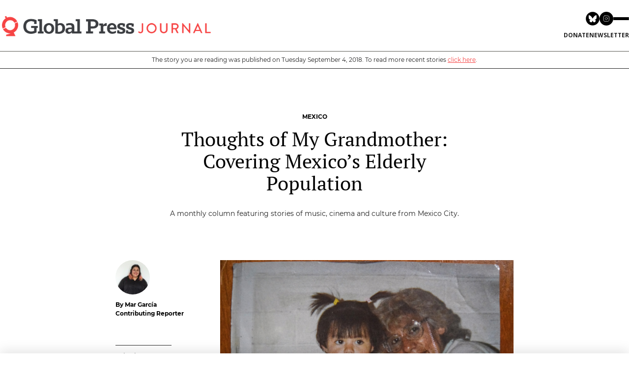

--- FILE ---
content_type: text/html; charset=UTF-8
request_url: https://globalpressjournal.com/americas/mexico/thoughts-grandmother-covering-mexicos-elderly-population/
body_size: 15026
content:



<!doctype html>

<html class="no-js" lang="en-US"
 xmlns:fb="http://ogp.me/ns/fb#" prefix="og: http://ogp.me/ns#">

<head>
    <meta charset="utf-8">

    <!-- Force IE to use the latest rendering engine available -->
    <meta http-equiv="X-UA-Compatible" content="IE=edge">

    

    <!-- Mobile Meta -->
    <meta name="viewport" content="width=device-width, initial-scale=1.0" />

    <!-- Icons & Favicons -->
    <link rel="icon" href="https://globalpressjournal.com/%77%70%2d%63%6f%6e%74%65%6e%74/themes/globalpressjournal2021/library/images/favicon.ico">
    <link href="https://globalpressjournal.com/%77%70%2d%63%6f%6e%74%65%6e%74/themes/globalpressjournal2021/library/images/apple-icon-touch.png"
        rel="apple-touch-icon" />
    <!--[if IE]>
			<link rel="shortcut icon" href="https://globalpressjournal.com/%77%70%2d%63%6f%6e%74%65%6e%74/themes/globalpressjournal2021/favicon.ico">
		<![endif]-->
    <meta name="msapplication-TileColor" content="#f01d4f">
    <meta name="msapplication-TileImage"
        content="https://globalpressjournal.com/%77%70%2d%63%6f%6e%74%65%6e%74/themes/globalpressjournal2021/library/images/win8-tile-icon.png">
    <meta name="theme-color" content="#121212">
    <meta name="p:domain_verify" content="dbf4b6dd46d1bbd152178c0cea544570">
    <link rel="stylesheet" href="https://globalpressjournal.com/%77%70%2d%63%6f%6e%74%65%6e%74/themes/globalpressjournal2021/library/fontawesome/css/all.css" />

    <link rel="pingback" href="https://globalpressjournal.com/xmlrpc.php">



    
<!-- This site is optimized with the Yoast SEO plugin v6.1.1 - https://yoa.st/1yg?utm_content=6.1.1 -->
<title>Thoughts of My Grandmother: Covering Mexico’s Elderly Population</title>
<meta name="description" content="A monthly column featuring stories of music, cinema and culture from Mexico City."/>
<link rel="canonical" href="https://globalpressjournal.com/americas/mexico/thoughts-grandmother-covering-mexicos-elderly-population/" />
<meta property="og:locale" content="en_US" />
<meta property="og:type" content="article" />
<meta property="og:title" content="Thoughts of My Grandmother: Covering Mexico’s Elderly Population" />
<meta property="og:description" content="A monthly column featuring stories of music, cinema and culture from Mexico City." />
<meta property="og:url" content="https://globalpressjournal.com/americas/mexico/thoughts-grandmother-covering-mexicos-elderly-population/" />
<meta property="og:site_name" content="Global Press Journal" />
<meta property="article:publisher" content="https://www.facebook.com/globalpressjournal/" />
<meta property="article:tag" content="culture" />
<meta property="article:tag" content="Elderly" />
<meta property="article:tag" content="global connections" />
<meta property="article:tag" content="Global Press Journal" />
<meta property="article:tag" content="grandmother" />
<meta property="article:tag" content="grandparents" />
<meta property="article:tag" content="Mar García" />
<meta property="article:tag" content="Mexico" />
<meta property="article:tag" content="Music" />
<meta property="article:section" content="Mexico" />
<meta property="article:published_time" content="2018-09-04T14:00:14-07:00" />
<meta property="article:modified_time" content="2020-10-15T17:55:14-07:00" />
<meta property="og:updated_time" content="2020-10-15T17:55:14-07:00" />
<meta property="og:image" content="https://gpjs3bucket.s3.amazonaws.com/%77%70%2d%63%6f%6e%74%65%6e%74/uploads/2018/09/26140601/GPJNews_Mexico_MG_Column_Grandma_8_Web-650x434c.jpg" />
<meta property="og:image:secure_url" content="https://gpjs3bucket.s3.amazonaws.com/%77%70%2d%63%6f%6e%74%65%6e%74/uploads/2018/09/26140601/GPJNews_Mexico_MG_Column_Grandma_8_Web-650x434c.jpg" />
<meta name="twitter:card" content="summary_large_image" />
<meta name="twitter:description" content="A monthly column featuring stories of music, cinema and culture from Mexico City." />
<meta name="twitter:title" content="Thoughts of My Grandmother: Covering Mexico’s Elderly Population" />
<meta name="twitter:site" content="@globalpress" />
<meta name="twitter:image" content="https://gpjs3bucket.s3.amazonaws.com/%77%70%2d%63%6f%6e%74%65%6e%74/uploads/2018/09/26140601/GPJNews_Mexico_MG_Column_Grandma_8_Web-650x434c.jpg" />
<meta name="twitter:creator" content="@globalpress" />
<script type='application/ld+json'>{"@context":"http:\/\/schema.org","@type":"WebSite","@id":"#website","url":"https:\/\/globalpressjournal.com\/","name":"Global Press Journal","potentialAction":{"@type":"SearchAction","target":"https:\/\/globalpressjournal.com\/?s={search_term_string}","query-input":"required name=search_term_string"}}</script>
<script type='application/ld+json'>{"@context":"http:\/\/schema.org","@type":"Organization","url":"https:\/\/globalpressjournal.com\/americas\/mexico\/thoughts-grandmother-covering-mexicos-elderly-population\/","sameAs":["https:\/\/www.facebook.com\/globalpressjournal\/","https:\/\/www.instagram.com\/globalpressjournal\/?hl=en","https:\/\/www.linkedin.com\/company\/global-press-institute","https:\/\/www.pinterest.com\/globalpressjour\/","https:\/\/twitter.com\/globalpress"],"@id":"#organization","name":"Global Press Journal","logo":"https:\/\/globalpressjournal.com\/wp-content\/uploads\/2015\/01\/logo_Journal.jpg"}</script>
<!-- / Yoast SEO plugin. -->

<link rel='dns-prefetch' href='//s.w.org' />
		<script type="text/javascript">
			window._wpemojiSettings = {"baseUrl":"https:\/\/s.w.org\/images\/core\/emoji\/13.0.0\/72x72\/","ext":".png","svgUrl":"https:\/\/s.w.org\/images\/core\/emoji\/13.0.0\/svg\/","svgExt":".svg","source":{"concatemoji":"https:\/\/globalpressjournal.com\/%77%70%2d%69%6e%63%6c%75%64%65%73\/js\/wp-emoji-release.min.js"}};
			!function(e,a,t){var n,r,o,i=a.createElement("canvas"),p=i.getContext&&i.getContext("2d");function s(e,t){var a=String.fromCharCode;p.clearRect(0,0,i.width,i.height),p.fillText(a.apply(this,e),0,0);e=i.toDataURL();return p.clearRect(0,0,i.width,i.height),p.fillText(a.apply(this,t),0,0),e===i.toDataURL()}function c(e){var t=a.createElement("script");t.src=e,t.defer=t.type="text/javascript",a.getElementsByTagName("head")[0].appendChild(t)}for(o=Array("flag","emoji"),t.supports={everything:!0,everythingExceptFlag:!0},r=0;r<o.length;r++)t.supports[o[r]]=function(e){if(!p||!p.fillText)return!1;switch(p.textBaseline="top",p.font="600 32px Arial",e){case"flag":return s([127987,65039,8205,9895,65039],[127987,65039,8203,9895,65039])?!1:!s([55356,56826,55356,56819],[55356,56826,8203,55356,56819])&&!s([55356,57332,56128,56423,56128,56418,56128,56421,56128,56430,56128,56423,56128,56447],[55356,57332,8203,56128,56423,8203,56128,56418,8203,56128,56421,8203,56128,56430,8203,56128,56423,8203,56128,56447]);case"emoji":return!s([55357,56424,8205,55356,57212],[55357,56424,8203,55356,57212])}return!1}(o[r]),t.supports.everything=t.supports.everything&&t.supports[o[r]],"flag"!==o[r]&&(t.supports.everythingExceptFlag=t.supports.everythingExceptFlag&&t.supports[o[r]]);t.supports.everythingExceptFlag=t.supports.everythingExceptFlag&&!t.supports.flag,t.DOMReady=!1,t.readyCallback=function(){t.DOMReady=!0},t.supports.everything||(n=function(){t.readyCallback()},a.addEventListener?(a.addEventListener("DOMContentLoaded",n,!1),e.addEventListener("load",n,!1)):(e.attachEvent("onload",n),a.attachEvent("onreadystatechange",function(){"complete"===a.readyState&&t.readyCallback()})),(n=t.source||{}).concatemoji?c(n.concatemoji):n.wpemoji&&n.twemoji&&(c(n.twemoji),c(n.wpemoji)))}(window,document,window._wpemojiSettings);
		</script>
		<style type="text/css">
img.wp-smiley,
img.emoji {
	display: inline !important;
	border: none !important;
	box-shadow: none !important;
	height: 1em !important;
	width: 1em !important;
	margin: 0 .07em !important;
	vertical-align: -0.1em !important;
	background: none !important;
	padding: 0 !important;
}
</style>
	<link rel='stylesheet' id='wp-block-library-css'  href='https://globalpressjournal.com/%77%70%2d%69%6e%63%6c%75%64%65%73/css/dist/block-library/style.min.css' type='text/css' media='all' />
<link rel='stylesheet' id='gpj-shortcode-css'  href='https://globalpressjournal.com/%77%70%2d%63%6f%6e%74%65%6e%74/plugins/gpj-shortcodes//dist/assets/index.css?ver=1.0.13' type='text/css' media='all' />
<link rel='stylesheet' id='responsive-lightbox-swipebox-css'  href='https://globalpressjournal.com/%77%70%2d%63%6f%6e%74%65%6e%74/plugins/responsive-lightbox/assets/swipebox/css/swipebox.min.css?ver=1.7.2' type='text/css' media='all' />
<link rel='stylesheet' id='slick-carousel.css-css'  href='https://globalpressjournal.com/%77%70%2d%63%6f%6e%74%65%6e%74/themes/globalpressjournal2021/bower_components/slick-carousel/slick/slick.css?ver=2026011605' type='text/css' media='all' />
<link rel='stylesheet' id='slick-carousel-theme.css-css'  href='https://globalpressjournal.com/%77%70%2d%63%6f%6e%74%65%6e%74/themes/globalpressjournal2021/bower_components/slick-carousel/slick/slick-theme.css?ver=2026011605' type='text/css' media='all' />
<link rel='stylesheet' id='fontello-css-css'  href='https://globalpressjournal.com/%77%70%2d%63%6f%6e%74%65%6e%74/themes/globalpressjournal2021/library/css/fontello/css/fontello.css?ver=2026011605' type='text/css' media='all' />
<link rel='stylesheet' id='vbtk-stylesheet-newcredits-css'  href='https://globalpressjournal.com/%77%70%2d%63%6f%6e%74%65%6e%74/themes/globalpressjournal2021/library/css/new-credits.css?ver=1698261282' type='text/css' media='all' />
<link rel='stylesheet' id='vbtk-stylesheet-css'  href='https://globalpressjournal.com/%77%70%2d%63%6f%6e%74%65%6e%74/themes/globalpressjournal2021/library/css/style.css?ver=1729175935' type='text/css' media='all' />
<link rel='stylesheet' id='vbtk-stylesheet-2022-css'  href='https://globalpressjournal.com/%77%70%2d%63%6f%6e%74%65%6e%74/themes/globalpressjournal2021/library/css/2022styles.css?ver=1768428938' type='text/css' media='all' />
<script>var jquery_placeholder_url = 'https://globalpressjournal.com/%77%70%2d%63%6f%6e%74%65%6e%74/plugins/gravity-forms-placeholders/jquery.placeholder-1.0.1.js';</script><script type='text/javascript' src='https://globalpressjournal.com/%77%70%2d%63%6f%6e%74%65%6e%74/plugins/gpj-shortcodes//dist/assets/index.js?ver=1.0.0' id='gpj-shortcode-js'></script>
<script type='text/javascript' src='https://globalpressjournal.com/%77%70%2d%63%6f%6e%74%65%6e%74/themes/globalpressjournal2021/bower_components/foundation/js/vendor/jquery.js?ver=2.1.0' id='jquery-js'></script>
<script type='text/javascript' src='https://globalpressjournal.com/%77%70%2d%63%6f%6e%74%65%6e%74/plugins/responsive-lightbox/assets/swipebox/js/jquery.swipebox.min.js?ver=1.7.2' id='responsive-lightbox-swipebox-js'></script>
<script type='text/javascript' id='responsive-lightbox-js-extra'>
/* <![CDATA[ */
var rlArgs = {"script":"swipebox","selector":"lightbox","customEvents":"","activeGalleries":"1","animation":"1","hideCloseButtonOnMobile":"0","removeBarsOnMobile":"0","hideBars":"1","hideBarsDelay":"5000","videoMaxWidth":"1080","useSVG":"1","loopAtEnd":"0","woocommerce_gallery":"0"};
/* ]]> */
</script>
<script type='text/javascript' src='https://globalpressjournal.com/%77%70%2d%63%6f%6e%74%65%6e%74/plugins/responsive-lightbox/js/front.js?ver=1.7.2' id='responsive-lightbox-js'></script>
<script type='text/javascript' src='https://globalpressjournal.com/%77%70%2d%63%6f%6e%74%65%6e%74/themes/globalpressjournal2021/bower_components/foundation/js/vendor/modernizr.js?ver=2.5.3' id='modernizr-js'></script>
<script type='text/javascript' src='https://globalpressjournal.com/%77%70%2d%63%6f%6e%74%65%6e%74/plugins/gravity-forms-placeholders/gf.placeholders.js?ver=1.0' id='_gf_placeholders-js'></script>
<link rel="https://api.w.org/" href="https://globalpressjournal.com/%77%70%2d%6a%73%6f%6e/" /><link rel="alternate" type="application/json" href="https://globalpressjournal.com/%77%70%2d%6a%73%6f%6e/wp/v2/posts/10034416" /><link rel="alternate" type="application/json+oembed" href="https://globalpressjournal.com/%77%70%2d%6a%73%6f%6e/oembed/1.0/embed?url=https%3A%2F%2Fglobalpressjournal.com%2Famericas%2Fmexico%2Fthoughts-grandmother-covering-mexicos-elderly-population%2F" />
<link rel="alternate" type="text/xml+oembed" href="https://globalpressjournal.com/%77%70%2d%6a%73%6f%6e/oembed/1.0/embed?url=https%3A%2F%2Fglobalpressjournal.com%2Famericas%2Fmexico%2Fthoughts-grandmother-covering-mexicos-elderly-population%2F&#038;format=xml" />
<meta property="fb:app_id" content="1674244676193346"/><meta property="fb:admins" content="16804290"/><!-- Google Tag Manager -->
<script>(function(w,d,s,l,i){w[l]=w[l]||[];w[l].push({'gtm.start':
new Date().getTime(),event:'gtm.js'});var f=d.getElementsByTagName(s)[0],
j=d.createElement(s),dl=l!='dataLayer'?'&l='+l:'';j.async=true;j.src=
'https://www.googletagmanager.com/gtm.js?id='+i+dl;f.parentNode.insertBefore(j,f);
})(window,document,'script','dataLayer','GTM-5KNRP25');</script>
<!-- End Google Tag Manager --> <script type="text/javascript">
var ajaxurl = 'https://globalpressjournal.com/wp-admin/admin-ajax.php';
</script> 
<!-- WordPress Facebook Integration Begin -->

<script type='text/javascript'>
!function(f,b,e,v,n,t,s){if(f.fbq)return;n=f.fbq=function(){n.callMethod?
n.callMethod.apply(n,arguments):n.queue.push(arguments)};if(!f._fbq)f._fbq=n;
n.push=n;n.loaded=!0;n.version='2.0';n.queue=[];t=b.createElement(e);t.async=!0;
t.src=v;s=b.getElementsByTagName(e)[0];s.parentNode.insertBefore(t,s)}(window,
document,'script','https://connect.facebook.net/en_US/fbevents.js');
</script>

<script>
fbq('init', '471016717317390', {}, {
    "agent": "wordpress-5.5.17-1.7.9"
});

fbq('track', 'PageView', {
    "source": "wordpress",
    "version": "5.5.17",
    "pluginVersion": "1.7.9"
});
</script>
<!-- DO NOT MODIFY -->
<!-- WordPress Facebook Integration end -->
    
<!-- Facebook Pixel Code -->
<noscript>
<img height="1" width="1" style="display:none" alt="fbpx"
src="https://www.facebook.com/tr?id=471016717317390&ev=PageView&noscript=1"/>
</noscript>
<!-- DO NOT MODIFY -->
<!-- End Facebook Pixel Code -->
    <link rel="icon" href="https://gpjs3bucket.s3.amazonaws.com/%77%70%2d%63%6f%6e%74%65%6e%74/uploads/2018/08/26140850/cropped-GlobalPress_ComboHorizontal-Stacked-Copy-12-35x35c.jpg" sizes="32x32" />
<link rel="icon" href="https://gpjs3bucket.s3.amazonaws.com/%77%70%2d%63%6f%6e%74%65%6e%74/uploads/2018/08/26140850/cropped-GlobalPress_ComboHorizontal-Stacked-Copy-12-220x220c.jpg" sizes="192x192" />
<link rel="apple-touch-icon" href="https://gpjs3bucket.s3.amazonaws.com/%77%70%2d%63%6f%6e%74%65%6e%74/uploads/2018/08/26140850/cropped-GlobalPress_ComboHorizontal-Stacked-Copy-12-180x180c.jpg" />
<meta name="msapplication-TileImage" content="https://gpjs3bucket.s3.amazonaws.com/%77%70%2d%63%6f%6e%74%65%6e%74/uploads/2018/08/26140850/cropped-GlobalPress_ComboHorizontal-Stacked-Copy-12-285x285c.jpg" />
		<style type="text/css" id="wp-custom-css">
			@media only screen and (min-width: 800px) {


	
	.vbtk-row.home-hero-daily > div:last-child {margin-top: 2em}
	
	.vbtk-row.home-hero-daily > div:first-child {padding-top: 2em}
	
  .header-new .header-wrapper .header-content .header-content-right nav #menu-top-menu>li>a {
    font-size: 12px;
  }

  .header-new .header-wrapper .header-content .header-content-left .tagline {
    font-size: 14px;
  }

  .vbtk-card-hero_daily_center h3 , .vbtk-card-hero_daily_center h3 a {
		font-size: 30px !important;
    line-height: 37px !important;
    margin-top: .8rem !important
  }


    body.page-template-template-home-curated .vbtk-card .vbtk-card-summary {
		font-size: 15px;
    line-height: 22px;
  }


  body.page-template-template-home-curated .vbtk-card-meta .vbtk-card-label, body.page-template-template-home-curated .vbtk-card-inner-top .vbtk-card-label {
    font-size: 13px;
  }


  body.page-template-template-home-curated .vbtk-card-meta h3 a {
    font-size: 18px;
    line-height: 25px;
    margin-top: 10px;
  }


  body.page-template-template-home-curated .vbtk-card-meta .article-author-info a {
    font-size: 13px;
    line-height: 20px;
  }


  body.page-template-template-home-curated .section-kicker { 
    font-size: 15px; 
    line-height: 22px;
  }


  body.page-template-template-home-curated .section-topic{ 
    font-size: 16px;
    line-height: 23px;
  }


  body.page-template-template-home-curated .cb-posts_slideshow_large .vbtk-card-meta .article-author-info a {
    font-size: 17px;
    line-height: 25px;
  }


  body.page-template-template-home-curated .cb-posts_slideshow_large .vbtk-slider-arrows .vbtk-large-posts-slider-arrow {
    font-size: 15px;
  }


  body.page-template-template-home-curated .sall {
    font-size: 15px;
    line-height: 22px;
  } 


  body.page-template-template-home-curated .home-hero .hero-related-link a {
    font-size: 15px;
    line-height:  22px;
  }


  body.page-template-template-home-curated .cb-country_posts .hero-related-link a {
    font-size: 15px; 
    line-height: 22px;
  }


  body.page-template-template-home-curated .cb-link_bar .display-flex.flex-col-2>div, body.page-template-template-home-curated .cb-social_bar .display-flex.flex-col-2>div, body.page-template-template-home-curated .cb-email_submit_bar .display-flex>div, body.page-template-template-home-curated .newsletter-email-init input[type=email] {
    font-size: 14px;
    line-height: 21px;
  }


  body.page-template-template-home-curated .cb-link_bar .display-flex.flex-col-2>div:last-child a, body.page-template-template-home-curated .cb-email_submit_bar form button, body.page-template-template-home-curated .cb-email_submit_bar form .button {
    font-size: 14px;
    line-height: 21px;
  }


  body.page-template-template-home-curated .vbtk-card-img {
    margin: 0 0 15px;
  }

}

body.reporter-template-default .show-for-small-only {
	margin-top: 100px;
}

@media only screen and (max-width: 800px) {
	.category .category-archive-header, .blog #archive-main {
	 margin-top: 120px
  }
}

@media only screen and (min-width: 961px) {
    body.sr-post .gpj-article-body .article-body-center {
        width: 75% !important; 
    }
	
	body.single-post.sr-post .row {
		max-width: 850px !important;
	}
	
	body.single-issue .archive-latest .archive-latest-grid .slide-post .topic-tag {
  font-size: 13px !important;
}

body.single-issue .archive-latest .archive-latest-grid .slide-post h3 a {
  font-size: 18px !important;
  line-height: 25px !important;
}
	
}

.sr-label {
	text-transform: uppercase;
}

body.post-type-archive-issue #container .special-reports-intro-txt {
  font-size: 16px !important;
}

body.issue-template-default .sidebar-social h5 {
	text-transform: uppercase !important;
	font-family: "montserratbold" !important;
}

body.single-issue .archive-latest .archive-latest-grid .grid-box .sr-article-author, body.single-issue .archive-latest .archive-latest-grid .grid-box .sr-article-author span.auth-name {
	font-family: "montserratbold" !important;
	font-size: 13px !important;
}

body.single-issue .sr-more-reports .archive-latest.sr>h3 {
	font-size: 16px !important;
}

body.single-issue .sr-more-reports .all-sr-link a {
	font-size: 14px !important;
}

body.single-issue .sr-more-reports .archive-latest .archive-latest-grid .slide-post h3 a {
	font-size: 18px !important;
	line-height: 24px!important;
}

@media only screen and (min-width: 40.0625em) {
	body.single-issue .cols-2 .slide-post {
		height: auto;
	}
}
		</style>
		
    <!-- Drop Google Analytics here -->
    <script>
    (function(i, s, o, g, r, a, m) {
        i['GoogleAnalyticsObject'] = r;
        i[r] = i[r] || function() {
            (i[r].q = i[r].q || []).push(arguments)
        }, i[r].l = 1 * new Date();
        a = s.createElement(o),
            m = s.getElementsByTagName(o)[0];
        a.async = 1;
        a.src = g;
        m.parentNode.insertBefore(a, m)
    })(window, document, 'script', '//www.google-analytics.com/analytics.js', 'ga');

    ga('create', 'UA-109159704-1', 'auto');
    ga('send', 'pageview');
    </script>
    <!-- end analytics -->

    <!-- Oribi Tracking Code - 26-Oct-2021 -->
    <script type="application/javascript">
    (function(b, o, n, g, s, r, c) {
        if (b[s]) return;
        b[s] = {};
        b[s].scriptToken = "Xzk2MzgyNDQ0MQ";
        b[s].callsQueue = [];
        b[s].api = function() {
            b[s].callsQueue.push(arguments);
        };
        r = o.createElement(n);
        c = o.getElementsByTagName(n)[0];
        r.async = 1;
        r.src = g;
        r.id = s + n;
        c.parentNode.insertBefore(r, c);
    })(window, document, "script", "https://cdn.oribi.io/Xzk2MzgyNDQ0MQ/oribi.js", "ORIBI");
    </script>
    <!-- End Oribi -->

</head>


<body class="post-template-default single single-post postid-10034416 single-format-standard">
    <div id="container"  class="active-alert">
        <a href="#main-content" class="sr-only">Skip to main content</a>
        <!--todo: make sure pages have <main id=#main-content> -->
                                	 <div class="site-main-header gpj-bg-white">
    <section class="site-header gpj-items-center gpj-max-w-screen-2xl gpj-w-full gpj-mx-auto gpjt-px-3">
        <div class="container gpj-border-b gpj-border-brand-dark-gray-400 gpj-py-0 lg:gpj-py-6">
            <div class="lg:gpj-flex gpj-justify-between gpj-items-center gpj-relative">
                <a href="http://www.globalpressjournal.com" class="site-logo gpj-inline-block gpj-absolute gpj-top-[19px] md:gpj-top-3 lg:gpj-static">
                    <img src="https://gpjs3bucket.s3.amazonaws.com/wp-content/uploads/2022/01/26103428/01_GPJ_HORIZONTAL_COLOR-e1643222113629.png" alt="Global Press Journal" class="gpj-w-[40%] gpj-min-w-[200px]">
                </a>
                <div class="lg:gpj-space-y-3">
                    <div class="gpj-flex gpj-gap-4 gpj-items-center gpj-justify-end gpj-p-4 lg:gpj-p-0">
                        <nav class="gpj-flex gpj-gap-2">
                            <a href="https://bsky.app/profile/globalpress.bsky.social" target="_blank">
                                <svg xmlns="http://www.w3.org/2000/svg" xmlns:xlink="http://www.w3.org/1999/xlink" class="gpj-h-6 md:gpj-h-7"  viewBox="0 0 96 96">
                                    <path d="M47.4187 94.8375C21.2299 94.8375 0 73.6076 0 47.4187C0 21.2299 21.2299 0 47.4187 0C73.6076 0 94.8375 21.2299 94.8375 47.4187C94.8375 73.6076 73.6076 94.8375 47.4187 94.8375Z" fill-rule="nonzero" transform="matrix(1 0 0 1 0.527527 0.527481)" fill="rgb(0, 0, 0)"/>
                                    <path d="M12.115 3.31262C18.5228 8.12299 25.4154 17.8776 27.9455 23.1115C30.4766 17.8776 37.3681 8.12299 43.7759 3.31262C48.3998 -0.158429 55.8909 -2.84444 55.8909 5.70148C55.8909 7.40855 54.912 20.0399 54.3387 22.0905C52.344 29.2201 45.0742 31.0378 38.6073 29.9377C49.9109 31.8619 52.7866 38.2339 46.5757 44.6059C34.7822 56.7083 29.6241 41.569 28.3027 37.6902C28.0603 36.9789 27.9476 36.6459 27.9454 36.9294C27.9433 36.647 27.8306 36.9789 27.5882 37.6902C26.2668 41.569 21.1098 56.7083 9.31515 44.6059C3.1054 38.2339 5.98003 31.8608 17.2836 29.9377C10.8167 31.0378 3.54692 29.2201 1.55217 22.0905C0.97788 20.0399 0 7.40856 0 5.70148C4.01974e-06 -2.84444 7.49111 -0.15843 12.115 3.31262Z" fill-rule="nonzero" transform="matrix(1 0 0 1 20.0008 24.3942)" fill="rgb(255, 255, 255)"/>
                                </svg>
                            </a>
                            <a href="https://www.instagram.com/globalpressjournal" target="_blank">
                                <svg class="gpj-h-6 md:gpj-h-7" viewBox="0 0 80 80" fill="none" xmlns="http://www.w3.org/2000/svg">
                                    <g clip-path="url(#clip0_5100_2)">
                                        <path d="M40 80C62.0914 80 80 62.0914 80 40C80 17.9086 62.0914 0 40 0C17.9086 0 0 17.9086 0 40C0 62.0914 17.9086 80 40 80Z" fill="black" />
                                        <path d="M48.4375 30.5625H48.4538M31.375 23.25H47.625C52.1123 23.25 55.75 26.8877 55.75 31.375V47.625C55.75 52.1123 52.1123 55.75 47.625 55.75H31.375C26.8877 55.75 23.25 52.1123 23.25 47.625V31.375C23.25 26.8877 26.8877 23.25 31.375 23.25ZM45.9999 38.4763C46.2005 39.8287 45.9695 41.2099 45.3398 42.4235C44.7101 43.637 43.7138 44.6211 42.4926 45.2358C41.2713 45.8505 39.8874 46.0644 38.5376 45.8472C37.1877 45.63 35.9408 44.9927 34.974 44.026C34.0073 43.0592 33.37 41.8123 33.1528 40.4624C32.9356 39.1126 33.1495 37.7287 33.7642 36.5075C34.3789 35.2862 35.363 34.2899 36.5765 33.6602C37.7901 33.0305 39.1713 32.7995 40.5237 33.0001C41.9032 33.2047 43.1803 33.8475 44.1664 34.8336C45.1525 35.8197 45.7954 37.0968 45.9999 38.4763Z" stroke="white" stroke-width="2" stroke-linecap="round" stroke-linejoin="round" />
                                    </g>
                                    <defs>
                                        <clipPath id="clip0_5100_2">
                                            <rect width="80" height="80" fill="white" />
                                        </clipPath>
                                    </defs>
                                </svg>
                            </a>
                        </nav>
                        <a id="site-nav-trigger" class="gpj-group gpj-hamburger gpj-flex gpj-flex-col gpj-gap-1.5 md:gpj-gap-2 gpj-group gpj-transform gpj-cursor-pointer">
                            <div class="hamburger-line gpj-h-0.5 gpj-w-8 gpj-bg-black gpj-rounded gpj-transition-all gpj-duration-500 group-hover:gpj-bg-brand-dark-gray-100">
                            </div>
                            <div class="hamburger-line gpj-h-0.5 gpj-w-8 group-hover:gpj-w-6 gpj-bg-black gpj-rounded gpj-transition-all gpj-duration-500 group-hover:gpj-bg-brand-dark-gray-100">
                            </div>
                            <div class="hamburger-line gpj-h-0.5 gpj-w-8 gpj-bg-black gpj-rounded gpj-transition-all gpj-duration-500 group-hover:gpj-bg-brand-dark-gray-100">
                            </div>
                        </a>
                    </div>
                    <div class="gpj-flex gpj-flex-col gpj-gap-3 gpj-w-full lg:gpj-w-auto">
                        <div class="site-action gpj-py-3 lg:gpj-py-0 gpj-border-t gpj-border-[var(--border)] lg:gpj-border-0">
                            <nav class="site-mini-nav gpj-flex gpj-gap-2 gpj-justify-center gpj-items-center">
                                <a href="https://www.globalpress.co/support/donate" target="_blank" class="gpj-uppercase gpj-font-semibold gpj-text-xs hover:gpj-text-brand-primary-600">Donate</a>
                                <a href="/newsletters/" class="gpj-uppercase gpj-font-semibold gpj-text-xs hover:gpj-text-brand-primary-600">newsletter</a>
                            </nav>
                        </div>
                    </div>
                </div>
            </div>
        </div>
    </section>
    <div id="site-nav-overlay" class="site-navigation-overlay gpj-transition-opacity gpj-fixed gpj-left-0 gpj-top-0 gpj-w-screen gpj-bg-black gpj-bg-opacity-50 gpj-z-40 gpj-h-screen">
    </div>
    <section id="site-nav" class="site-navigation gpj-invisible gpj-translate-x-full gpj-fixed gpj-right-0 gpj-transition-all gpj-top-0 gpj-h-svh gpj-bg-brand-dark-gray-900 gpj-text-white gpj-w-[240px] gpj-md:gpj-w-[300px] gpj-z-[9999999999] gpj-drop-shadow-2xl">
        <button id="site-nav-close" class="gpj--left-6 gpj-w-6 gpj-h-6 gpj-bg-brand-dark-gray-900 gpj-hover:gpj-bg-brand-dark-gray-700 gpj-absolute gpj-top-0 gpj-flex gpj-items-center gpj-justify-center">
            <svg xmlns="http://www.w3.org/2000/svg" height="12" viewBox="0 0 24 24" width="24">
                <path d="M0 0h24v24H0V0z" fill="none"></path>
                <path fill="currentColor" d="M18.3 5.71c-.39-.39-1.02-.39-1.41 0L12 10.59 7.11 5.7c-.39-.39-1.02-.39-1.41 0-.39.39-.39 1.02 0 1.41L10.59 12 5.7 16.89c-.39.39-.39 1.02 0 1.41.39.39 1.02.39 1.41 0L12 13.41l4.89 4.89c.39.39 1.02.39 1.41 0 .39-.39.39-1.02 0-1.41L13.41 12l4.89-4.89c.38-.38.38-1.02 0-1.4z">
                </path>
            </svg>
        </button>
        <div class="gpj-p-4 gpj-h-14 gpj-border-b gpj-border-brand-dark-gray-700 gpj-flex gpj-items-center">
            <form role="search" method="get" class="gpj-w-full" action="https://globalpressjournal.com/">
                <input type="search" value="" name="s" title="Search for:" class="gpj-px-2 gpj-leading-[30px] gpj-focus:gpj-ring-1 gpj-focus:gpj-ring-brand-primary-500 gpj-bg-brand-dark-gray-800 gpj-border gpj-border-brand-dark-gray-600 gpj-text-white gpj-placeholder:gpj-text-[11px] gpj-text-[11px] gpj-placeholder:gpj-text-brand-dark-700 gpj-w-full" placeholder="Search Global Press (Press Enter)" />
                <input type="hidden" name="post_type" value="post" />
                <input type="submit" class="gpj-hidden" value="" />
            </form>
        </div>
        <div class="gpj-h-[calc(100vh-112px)] gpj-overflow-scroll">  <div class="gpj-border-b gpj-border-brand-dark-gray-700">
                <nav class="gpj-p-4">  <h2 class="gpj-uppercase gpj-text-[11px] gpj-font-semibold gpj-mb-2"> Topics</h2>  <ul class="gpj-space-y-2">  <li><a href="https://globalpressjournal.com/topics/environment/" class="gpj-text-xs gpj-w-full gpj-inline-block">Environment</a></li>  <li><a href="https://globalpressjournal.com/topics/health/" class="gpj-text-xs gpj-w-full gpj-inline-block">Health</a></li>  </ul>
                </nav>
            </div>  <div class="gpj-border-b gpj-border-brand-dark-gray-700">
                <nav class="gpj-p-4">  <h2 class="gpj-uppercase gpj-text-[11px] gpj-font-semibold gpj-mb-2"> Regions</h2>  <ul class="gpj-space-y-2">  <li><a href="https://globalpressjournal.com/africa/" class="gpj-text-xs gpj-w-full gpj-inline-block">Africa</a></li>  <li><a href="https://globalpressjournal.com/americas/" class="gpj-text-xs gpj-w-full gpj-inline-block">Americas</a></li>  <li><a href="https://globalpressjournal.com/asia/" class="gpj-text-xs gpj-w-full gpj-inline-block">Asia</a></li>  </ul>
                </nav>
            </div>  <div class="gpj-border-b gpj-border-brand-dark-gray-700">
                <nav class="gpj-p-4">  <h2 class="gpj-uppercase gpj-text-[11px] gpj-font-semibold gpj-mb-2"> Special Coverage</h2>  <ul class="gpj-space-y-2">  <li><a href="https://globalpressjournal.com/shifting-democracies/" class="gpj-text-xs gpj-w-full gpj-inline-block">Shifting Democracies</a></li>  <li><a href="https://globalpressjournal.com/special-reports/global-crisis-cost-usaids-abrupt-shutdown/" class="gpj-text-xs gpj-w-full gpj-inline-block">A Global Crisis: The Cost of USAID's Abrupt Shutdown</a></li>  </ul>
                </nav>
            </div>  <div class="gpj-border-b gpj-border-brand-dark-gray-700">
                <nav class="gpj-p-4">  <ul class="gpj-space-y-2">  <li><a href="https://styleguide.globalpressjournal.com/" class="gpj-text-xs gpj-w-full gpj-inline-block">Style Guide</a></li>  <li><a href="https://www.globalpress.co/about/learn-about-global-press" class="gpj-text-xs gpj-w-full gpj-inline-block">About Global Press</a></li>  <li><a href="https://globalpressjournal.com/corrections/" class="gpj-text-xs gpj-w-full gpj-inline-block">Corrections</a></li>  <li><a href="https://globalpressjournal.com/world/shifting-democracies-fellowship/" class="gpj-text-xs gpj-w-full gpj-inline-block">Shifting Democracies Reporting Fellowship</a></li>  <li><a href="https://globalpressjournal.com/newsletters/" class="gpj-text-xs gpj-w-full gpj-inline-block">Newsletters</a></li>  </ul>
                </nav>
            </div>  </div>
        <div class="gpj-p-4 gpj-h-14 gpj-border-t gpj-border-brand-dark-gray-700 gpj-flex gpj-items-center">
            <a href="https://www.globalpress.co/support/donate" target="_blank" class="gpj-group gpj-relative gpj-text-xs gpj-font-medium gpj-overflow-hidden gpj-bg-brand-primary-400 gpj-focus:gpj-ring-4 gpj-focus:gpj-ring-blue-300 gpj-inline-flex gpj-items-center gpj-px-4 gpj-py-1.5 gpj-text-white gpj-justify-center gpj-transition-all gpj-hover:gpj-no-underline gpj-hover:gpj-bg-brand-primary-500 gpj-w-full">
                <span class="gpj-z-40">Support Global Press</span>
                <div class="gpj-absolute gpj-inset-0 gpj-h-[200%] gpj-w-[200%] gpj-rotate-45 gpj-translate-x-[-70%] gpj-transition-all gpj-group-hover:gpj-scale-100 gpj-bg-white/30 gpj-group-hover:gpj-translate-x-[50%] gpj-z-20 gpj-duration-1000">
                </div>
            </a>
        </div>
    </section>
</div>  <div class="gpj-text-center gpj-text-[12px] gpj-border-b gpj-border-gray-200 gpj-py-2 gpj-max-w-screen-2xl gpj-mx-auto">
    <span>The story you are reading was published on Tuesday September 4, 2018. To read more recent stories <a href="/">click here</a>.</span>
</div>                 



<div id="content">
	<div id="ajax-wrapper">
		<div id="inner-content" class="">
			<div id="main" class="" role="main">
									  <div class="full-screen-video">
    <i class="icon-cancel js-close-popup"></i>  <div class="popup-wrap">
        <div class="popup-caption">
            <p class="caption">Mar García, GPJ Mexico, and her grandmother</p>
            <p class="credit"></p>
        </div>
        <div class="video-embed-code flex-video widescreen vimeo">  </div>
    </div>
    <div class="full-screen-video-close"></div>
</div>
<div class="full-screen-podcast">
    <i class="icon-cancel js-close-popup"></i>  <div class="popup-caption">
        <p class="caption">Mar García, GPJ Mexico, and her grandmother</p>
        <p class="credit"></p>
    </div>
    <div class="podcast-embed-code">  </div>
    <div class="full-screen-podcast-close"></div>
</div>
<div class="full-screen-slideshow">
    <i class="icon-cancel js-close-popup"></i>  <div class="popup-caption">
        <p class="caption">Mar García, GPJ Mexico, and her grandmother</p>
        <p class="credit"></p>
    </div>
    <div class="slideshow-embed-code flex-video widescreen vimeo">  </div>
    <div class="full-screen-slideshow-close"></div>
</div>    <header class="gpj-article-header bg-img">
    <div class="header-inner">    <div class="daily-story-hero gpj-article-header-top max-width-banner">
            <div class="daily-story-no-image-hero-inner">  <span class="topic-tag">Mexico</span>  <div class="title-wrap">  <h1>Thoughts of My Grandmother: Covering Mexico’s Elderly Population</h1>
                </div>    <div class="article-summary test">
                    <p>A monthly column featuring stories of music, cinema and culture from Mexico City.</p>
                </div>   </div>
        </div>  </div>
</header>
<section class="gpj-article-body">
    <div class="row" data-equalizer="article-header-bottom">
        <div class="article-body-left">   <div class="header-reporters-main">   <div class="article-author-info">  <a class="sr-article-author flipboard-author" href="https://globalpressjournal.com/reporter/mar-garcia/">
                        <img class="article-author-img-top" src="https://gpjs3bucket.s3.amazonaws.com/wp-content/uploads/2020/04/26122712/0018_Mar-75x75c.jpg" alt="" />
                        <span class="auth-name">By Mar García</span>
                        <span class="auth-title">Contributing Reporter</span>
                    </a>
                    <div class="clear"></div>
                </div>         </div>  <div class="header-reporters-all" data-equalizer="author-box" data-equalize-on="medium">
                <h4>Editorial Team</h4>      <div class="article-author-info">  <a class="sr-article-author" href="https://globalpressjournal.com/reporter/cristi-hegranes-2/">
                        <span class="auth-name">Cristi Hegranes</span>
                        <span class="auth-title">Editor</span>
                    </a>
                    <div class="clear"></div>
                </div>    <div class="article-author-info">  <a class="sr-article-author" href="https://globalpressjournal.com/staff/rishi-khalsa/">
                        <span class="auth-name">Rishi Khalsa</span>
                        <span class="auth-title">Translator</span>
                    </a>
                    <div class="clear"></div>
                </div>    <div class="article-author-info">  <a class="sr-article-author" href="https://globalpressjournal.com/staff/howery-pack/">
                        <span class="auth-name">Howery Pack</span>
                        <span class="auth-title">Copy Editor</span>
                    </a>
                    <div class="clear"></div>
                </div>    <p class="icon-gpj-accurate-wrap"><a href="https://globalpressjournal.com/process/"><i class="icon-gpj-accurate"></i> <span>GPJ ACCURATE</span></a></p>
            </div>  <h5 class="article-date article-date-top no-border">September 4, 2018</h5> <div class="sidebar-social">
                <h5>Share on</h5>
                <ul>
                    <li>
                        <a href="https://www.facebook.com/sharer.php?u=https://globalpressjournal.com/americas/mexico/thoughts-grandmother-covering-mexicos-elderly-population/"><i class="icon-facebook" aria-hidden="true" target="_blank"></i></a>
                    </li>
                    <li>
                        <a href="/cdn-cgi/l/email-protection#[base64]"><i class="icon-mail-alt"></i></a>
                    </li>
                    <li>  <a href="https://twitter.com/share?text=Thoughts%20of%20My%20Grandmother:%20Covering%20Mexico’s%20Elderly%20Population&url=https://globalpressjournal.com/americas/mexico/thoughts-grandmother-covering-mexicos-elderly-population/"><i class="icon-twitter" aria-hidden="true" target="_blank"></i></a>
                    </li>
                    <li>
                        <a class="copy-to-clipboard" href="https://globalpressjournal.com/americas/mexico/thoughts-grandmother-covering-mexicos-elderly-population/"><i class="icon-link"></i></a>
                    </li>
                </ul>
            </div>  <div class="republish">
                <a class="republish-btn" href="/republish/?republish_post_title=Thoughts+of+My+Grandmother%3A+Covering+Mexico%E2%80%99s+Elderly+Population">Republish</a>
            </div>          </div>
        <div class="article-body-center">  <img class="story-content-section-banner" src="https://gpjs3bucket.s3.amazonaws.com/wp-content/uploads/2018/09/26140601/GPJNews_Mexico_MG_Column_Grandma_8_Web.jpg" alt="Thoughts of My Grandmother: Covering Mexico’s Elderly Population" />   <div class="image-caption">
                <p class="credit"></p>
                <p class="caption">Mar García, GPJ Mexico, and her grandmother</p>
            </div>    <div class="article-body-center-meta article-body-left">  <div class="header-reporters-main">   <div class="article-author-info">  <a class="sr-article-author" href="https://globalpressjournal.com/reporter/mar-garcia/">
                            <span class="auth-name">By Mar García</span>
                            <span class="auth-title">Contributing Reporter</span>
                        </a>
                        <div class="clear"></div>
                    </div>         </div>  <div class="header-reporters-all" data-equalizer="author-box" data-equalize-on="medium">
                    <h4>Editorial Team <i class="icon-arrow-right"></i></h4>      <div class="article-author-info">  <a class="sr-article-author" href="https://globalpressjournal.com/reporter/cristi-hegranes-2/">
                            <span class="auth-name">Cristi Hegranes</span>
                            <span class="auth-title">Editor</span>
                        </a>
                        <div class="clear"></div>
                    </div>    <div class="article-author-info">  <a class="sr-article-author" href="https://globalpressjournal.com/staff/rishi-khalsa/">
                            <span class="auth-name">Rishi Khalsa</span>
                            <span class="auth-title">Translator</span>
                        </a>
                        <div class="clear"></div>
                    </div>    <div class="article-author-info">  <a class="sr-article-author" href="https://globalpressjournal.com/staff/howery-pack/">
                            <span class="auth-name">Howery Pack</span>
                            <span class="auth-title">Copy Editor</span>
                        </a>
                        <div class="clear"></div>
                    </div>                   </div>  <h5 class="article-date article-date-top no-border">September 4, 2018</h5> <div class="sidebar-social">
                    <h5>Share on</h5>
                    <ul>
                        <li>
                            <a href="https://www.facebook.com/sharer.php?u=https://globalpressjournal.com/americas/mexico/thoughts-grandmother-covering-mexicos-elderly-population/"><i class="icon-facebook" aria-hidden="true" target="_blank"></i></a>
                        </li>
                        <li>
                            <a href="/cdn-cgi/l/email-protection#[base64]"><i class="icon-mail-alt"></i></a>
                        </li>
                        <li>  <a href="https://twitter.com/share?text=Thoughts%20of%20My%20Grandmother:%20Covering%20Mexico’s%20Elderly%20Population&url=https://globalpressjournal.com/americas/mexico/thoughts-grandmother-covering-mexicos-elderly-population/"><i class="icon-twitter" aria-hidden="true" target="_blank"></i></a>
                        </li>
                        <li>
                            <a class="copy-to-clipboard" href="https://globalpressjournal.com/americas/mexico/thoughts-grandmother-covering-mexicos-elderly-population/"><i class="icon-link"></i></a>
                        </li>
                    </ul>
                </div>
            </div>    <div class="gpj-main-article"> 

<p>MEXICO CITY, MEXICO — In Mexico, adults use an old saying to remind young people that life can be long: “Como te ves me vi, como me ves te verás.”</p>




<p>It means, “As you see yourself, I saw myself; as you see me, you will see yourself.”</p>




<p>In August, when I wrote a <a href="https://globalpressjournal.com/americas/mexico/cultural-programs-mexico-citys-senior-citizens-expand-access-civic-life/">story</a> about an elderly population in Mexico for <a href="https://globalpressjournal.com/global_connection/august-life-elderly/">Global Connection</a>, a <a href="https://globalpressjournal.com/global-connections/">monthly feature</a> that looks at an issue from a global perspective, I was reminded of my grandmother.</p>




<p>I was lucky to grow up with a grandmother who was cultured, intelligent, independent and rebellious against the social standards that governed her generation. She devoured books, she debated political issues, she gave to those who didn’t have, and she taught those who didn’t know.</p>




<p>On Sundays, I remember, she would go to Mass and then visit family and friends. She went to museums and fairs. She taught me to travel the world through books and to stand up for my beliefs.</p>




<p>When I was writing about the newfound economic support that people over 60 were receiving in Mexico – free admission to museums and movies, discounts on health care and access to countless cultural activities – I thought: “I can’t wait to get old.”</p>




<p>But life in Mexico is different today than it was for my grandmother. According to government data, more than 25 percent of Mexico’s population will be over 60 in 2050. But the same data acknowledges that the majority of Mexicans don’t have jobs that offer economic stability, and for most, pensions are likely impossible.</p>




<p>Sometimes the economic future of my country seems dark. But then, I remember my grandmother – that warrior woman who shouted, marched and brought injustice to light. She taught me to not keep quiet and to not give up in the quest to build a better future for myself and for my countrymen and women.</p>




<p>As I write this, my computer speakers are transporting me to the past. I hear the lyrics of a Mercedes Sosa song in my grandmother’s voice:</p>




<p>“I only ask God that the future not be indifferent to me, that dry death does not find me empty and alone without having done <a href="https://open.spotify.com/track/6MXCiptUR7JjI5xvIknGlx">enough</a>.”</p>



 </div>     </div>  <div class="article-body-right">
            <div class="article-body-right-inner">  </div>
            <div class=""></div>
        </div>
    </div>  </div>
</section> 							</div>
		</div>
	</div>
</div> <!-- end #content -->


<div class="gpj-custom-story-credits-footer credits-footer-hide">
	<div class="gpj-custom-story-credits-footer-inner">
		<div class="gpj-custom-story-credits-footer-left-wrap">
			<div class="gpj-custom-story-credits-footer-left">
				<div class="gpj-custom-story-credits-footer-date">
					<h3>Publication Date</h3>
					<div class="article-date article-date-top">September 4, 2018</div>				</div>
			</div>
			
			<div class="gpj-custom-story-credits-footer-left">
				<div class="gpj-custom-story-reporters-wrap">
									<div class="gpj-custom-story-header-reporters-main">
																				<div class="article-author-info">
																	<a class="sr-article-author gpj-custom-story-reporters" href="https://globalpressjournal.com/reporter/mar-garcia/" title="Mar García">
										<img class="article-author-img-top" src="https://gpjs3bucket.s3.amazonaws.com/wp-content/uploads/2020/04/26122712/0018_Mar-75x75c.jpg" alt="" />
										<div>
											<span class="auth-name">Mar García</span>
											<span class="auth-title">Contributing Reporter</span>
										</div>
									</a>
							</div>
																																																									</div>
				</div>
			</div>
			<div class="gpj-custom-story-credits-footer-left">
			<ul class="gpj-custom-story-credits-footer-social">
					<li>
						<a href="https://www.facebook.com/sharer.php?u=https://globalpressjournal.com/americas/mexico/thoughts-grandmother-covering-mexicos-elderly-population/"><i class="icon-facebook" aria-hidden="true" target="_blank"></i></a>
					</li>
					<li>
						<a href="/cdn-cgi/l/email-protection#[base64]"><i class="icon-mail-alt"></i></a>
					</li>
					<li>
												<a href="https://twitter.com/share?text=Thoughts%20of%20My%20Grandmother:%20Covering%20Mexico’s%20Elderly%20Population&url=https://globalpressjournal.com/americas/mexico/thoughts-grandmother-covering-mexicos-elderly-population/"><i class="icon-twitter" aria-hidden="true" target="_blank"></i></a>
					</li>
					<li>
						<a class="copy-to-clipboard" href="https://globalpressjournal.com/americas/mexico/thoughts-grandmother-covering-mexicos-elderly-population/"><i class="icon-link"></i></a>
					</li>

				</ul>
			</div>
		</div>
		<div class="gpj-custom-story-credits-footer-right">
			<div class="gpj-accurate-tag-wrapper">
				<a class="gpj-accurate-tag" href="/process/">
					<i class="icon-gpj-accurate"></i>
					<span>GPJ Accurate</span>
				</a>
			</div>
			<div>
									<div class="gpj-custom-story-republish">
						<a class="republish-btn" href="/republish/?republish_post_title=Thoughts+of+My+Grandmother%3A+Covering+Mexico%E2%80%99s+Elderly+Population">Republish</a>
					</div>
							</div>
		</div>
	</div>
</div>





							<footer class="gpj-bg-[#f3f2ef]">
    <div class="gpj-p-8 gpj-border-b gpj-border-gray-300">
        <div class="gpj-container-xl gpj-flex gpj-items-center gpj-justify-center">
            <a href="https://globalpressjournal.com"><img class="gpj-w-96" src="https://gpjs3bucket.s3.amazonaws.com/%77%70%2d%63%6f%6e%74%65%6e%74/uploads/2022/01/26103428/01_GPJ_HORIZONTAL_COLOR-e1643222113629.png" alt="Global Press Journal" title="Global Press Journal"></a>
        </div>
    </div>
    <nav class="gpj-py-6 gpj-border-b gpj-border-gray-300" role="navigation" aria-label="Footer brands navigation menu">
        <div class="gpj-container-xl"><ul id="menu-footer-main-nav" class="gpj-justify-center md:gpj-flex text-center gpj-mb-0"><li id="menu-item-10068701" class="menu-item menu-item-type-custom menu-item-object-custom menu-item-10068701 gpj-uppercase text-sm gpj-px-4 gpj--ml-px"><a href="https://www.globalpress.co/about/learn-about-global-press">About Global Press</a></li>
<li id="menu-item-10050797" class="menu-item menu-item-type-post_type menu-item-object-page menu-item-10050797 gpj-uppercase text-sm gpj-px-4  md:gpj-border-l md:gpj-border-gray-500 gpj--ml-px"><a target="_blank" rel="noopener noreferrer" href="https://globalpressjournal.com/style-guide/">Global Press Style Guide</a></li>
<li id="menu-item-10050798" class="menu-item menu-item-type-custom menu-item-object-custom menu-item-10050798 gpj-uppercase text-sm gpj-px-4  md:gpj-border-l md:gpj-border-gray-500 gpj--ml-px"><a target="_blank" rel="noopener noreferrer" href="https://www.globalpress.co/contact/careers">Join Our Team</a></li>
<li id="menu-item-10053242" class="menu-item menu-item-type-post_type menu-item-object-page menu-item-10053242 gpj-uppercase text-sm gpj-px-4  md:gpj-border-l md:gpj-border-gray-500 gpj--ml-px"><a href="https://globalpressjournal.com/corrections/">Corrections</a></li>
<li id="menu-item-10068998" class="menu-item menu-item-type-post_type menu-item-object-page menu-item-10068998 gpj-uppercase text-sm gpj-px-4  md:gpj-border-l md:gpj-border-gray-500 gpj--ml-px"><a href="https://globalpressjournal.com/letters/">Write a Letter to the Editor</a></li>
</ul></div>
    </nav>
    <div class="gpj-py-6 gpj-border-b gpj-border-gray-300 ">
        <div class="gpj-space-y-12 gpj-container-xl md:gpj-grid gpj-grid-cols-3 gpj-gap-12 gpj-text-center md:gpj-space-y-0">
            <div class="gpj-text-center">
                <h2 class="gpj-text-xl gpj-text-center gpj-font-serif gpj-italic gpj-font-semibold gpj-mb-2">Contact</h2>
                <p class="gpj-text-center">5636 Connecticut Ave NW<br />
PO Box 42557<br />
Washington, DC 20015<br />
<a href="/cdn-cgi/l/email-protection" class="__cf_email__" data-cfemail="e68f888089a6818a8984878a96948395958c89939488878ac885898b">[email&#160;protected]</a></p>
                <p class="gpj-text-center">202-240-2705</p>
            </div>
            <nav role="navigation" aria-label="Footer information navigation menu">
                <h2 class="gpj-text-xl gpj-text-center gpj-font-serif gpj-italic gpj-font-semibold gpj-mb-2">Information</h2> <ul id="menu-footer-menu" class="menu"><li id="menu-item-10068692" class="menu-item menu-item-type-custom menu-item-object-custom menu-item-10068692"><a href="https://www.globalpress.co/about/learn-about-global-press">About Global Press</a></li>
<li id="menu-item-10061583" class="menu-item menu-item-type-custom menu-item-object-custom menu-item-10061583"><a href="https://styleguide.globalpressjournal.com/">Style Guide</a></li>
<li id="menu-item-10068691" class="menu-item menu-item-type-custom menu-item-object-custom menu-item-10068691"><a href="https://www.globalpress.co/contact/contact">Contact Us</a></li>
<li id="menu-item-10065774" class="menu-item menu-item-type-custom menu-item-object-custom menu-item-10065774"><a href="https://globalpressjournal.com/newsletters/">Subscribe to Newsletters</a></li>
</ul>            </nav>
            <nav role="navigation" aria-label="Footer brands navigation menu">
                <h2 class="gpj-text-xl gpj-text-center gpj-font-serif gpj-italic gpj-font-semibold gpj-mb-2">Brands</h2> <ul id="menu-footer-brands-nav" class="menu"><li id="menu-item-10050683" class="menu-item menu-item-type-custom menu-item-object-custom menu-item-10050683"><a target="_blank" rel="noopener noreferrer" href="https://globalpress.co/">Global Press</a></li>
<li id="menu-item-10050682" class="menu-item menu-item-type-custom menu-item-object-custom menu-item-10050682"><a target="_blank" rel="noopener noreferrer" href="https://globalpress.co/">Global Press Institute</a></li>
<li id="menu-item-10050684" class="menu-item menu-item-type-custom menu-item-object-custom menu-item-10050684"><a target="_blank" rel="noopener noreferrer" href="https://www.globalpress.co/explore/our-journalism">Global Press Journal</a></li>
</ul>            </nav>
        </div>
    </div>
    <div class="gpj-border-b gpj-border-gray-300">
        <div class="gpj-container-xl">
            <div class="md:gpj-flex gpj-justify-center">
                <div class="border-b gpj-p-6 md:gpj-border-r gpj-border-gray-300 gpj-flex gpj-items-center">
                    <div class="md:gpj-flex gpj-items-center gpj-space-x-3">
                        <p class="gpj-uppercase gpj-font-bold gpj-text-sm md:gpj-mb-0 gpj-mb-0">Connect with Global press</p>
                        <nav class="social gpj-flex gpj-items-center gpj-space-x-2">
                            <a href="https://bsky.app/profile/globalpress.bsky.social" target="_blank" rel="me" title="Visit our Bluesky Page" aria-label="Visit our Bluesky Page">
                                <svg xmlns="http://www.w3.org/2000/svg" xmlns:xlink="http://www.w3.org/1999/xlink" width="20" height="20" viewBox="0 0 96 96">
                                    <path d="M15.8236 4.37548C24.193 10.7293 33.1955 23.6136 36.5001 30.5269C39.806 23.6136 48.8072 10.7293 57.1766 4.37548C63.2159 -0.209261 73.0002 -3.75708 73.0002 7.5308C73.0002 9.7856 71.7216 26.4697 70.9729 29.1782C68.3675 38.5954 58.8722 40.9964 50.4257 39.5433C65.1896 42.0848 68.9455 50.5013 60.8335 58.9178C45.4297 74.9032 38.6926 54.9065 36.9667 49.7831C36.6501 48.8436 36.5028 48.4038 36.5001 48.7782C36.4973 48.4052 36.3501 48.8436 36.0335 49.7831C34.3076 54.9065 27.5719 74.9032 12.1667 58.9178C4.05603 50.5013 7.81064 42.0834 22.5745 39.5433C14.128 40.9964 4.63271 38.5954 2.02732 29.1782C1.27723 26.4697 0 9.7856 0 7.53081C5.25026e-06 -3.75708 9.78429 -0.209262 15.8236 4.37548Z" fill-rule="nonzero" transform="matrix(1 0 0 1 11.4344 15.2845)" fill="rgb(0, 0, 0)"/>
                                </svg>
                            </a>
                            <a href="https://www.instagram.com/globalpressjournal" target="_blank" rel="me" title="Visit our Instagram" aria-label="Visit our Instagram">
                                <svg width="20" height="20" viewBox="0 0 16 16" fill="none" xmlns="http://www.w3.org/2000/svg">
                                </svg>
                            </a>
                        </nav>
                    </div>
                </div>
                <div class="gpj-p-6">
                    <form class="validate md:gpj-flex gpj-items-center md:gpj-space-x-3 md:gpj-space-y-0 gpj-space-x-0 gpj-space-y-3" action="https://globalpressjournal.us5.list-manage.com/subscribe/post?u=69b5b1f94aae53b4633f871cf&amp;id=f97f12bb11" method="post" id="mc-embedded-subscribe-form" name="mc-embedded-subscribe-form" target="_blank" novalidate>
                        <p class="gpj-uppercase gpj-font-bold gpj-text-sm gpj-mb-0">Newsletter Signup.</p>
                        <div>
                            <input type="email" value="" name="EMAIL" class="!gpj-w-full !gpj-border-0 required gpj-newsletter-input !gpj-shadow-none !gpj-bg-transparent gpj-placeholder:italic gpj-placeholder:text-gray-100 !gpj-mb-0" id="mce-EMAIL" placeholder="Enter your email address">
                            <div class="response" id="mce-error-response" style="display:none"></div>
                            <div class="response" id="mce-success-response" style="display:none"></div>
                            <!-- real people should not fill this in and expect good things - do not remove this or risk form bot signups-->
                            <div style="position: absolute; left: -5000px;" aria-hidden="true"><input type="text" name="b_69b5b1f94aae53b4633f871cf_f97f12bb11" tabindex="-1" value=""></div>
                        </div>
                        <input type="submit" value="Submit" name="subscribe" id="mc-embedded-subscribe" class="gpj-uppercase gpj-font-bold gpj-text-sm gpj-cursor-pointer">
                    </form>
                </div>
            </div>
        </div>
    </div>
</footer>				<!-- all js scripts are loaded in library/vbtk.php -->
				<!-- Hotjar Tracking Code for https://globalpressjournal.com/ -->
<script data-cfasync="false" src="/cdn-cgi/scripts/5c5dd728/cloudflare-static/email-decode.min.js"></script><script>
    (function(h,o,t,j,a,r){
        h.hj=h.hj||function(){(h.hj.q=h.hj.q||[]).push(arguments)};
        h._hjSettings={hjid:2910670,hjsv:6};
        a=o.getElementsByTagName('head')[0];
        r=o.createElement('script');r.async=1;
        r.src=t+h._hjSettings.hjid+j+h._hjSettings.hjsv;
        a.appendChild(r);
    })(window,document,'https://static.hotjar.com/c/hotjar-','.js?sv=');
</script><script type='text/javascript' src='https://globalpressjournal.com/%77%70%2d%63%6f%6e%74%65%6e%74/themes/globalpressjournal2021/bower_components/fastclick/lib/fastclick.js' id='fastclick-js'></script>
<script type='text/javascript' src='https://globalpressjournal.com/%77%70%2d%63%6f%6e%74%65%6e%74/themes/globalpressjournal2021/bower_components/foundation/js/foundation.min.js?ver=2.0%20(Sass)' id='foundation-js-js'></script>
<script type='text/javascript' src='https://globalpressjournal.com/%77%70%2d%63%6f%6e%74%65%6e%74/themes/globalpressjournal2021/bower_components/slick-carousel/slick/slick.min.js' id='slick-carousel-js'></script>
<script type='text/javascript' src='https://globalpressjournal.com/%77%70%2d%63%6f%6e%74%65%6e%74/themes/globalpressjournal2021/bower_components/jquery-hoverintent/jquery.hoverIntent.js' id='hover-intent-js'></script>
<script type='text/javascript' src='https://globalpressjournal.com/%77%70%2d%63%6f%6e%74%65%6e%74/themes/globalpressjournal2021/bower_components/waypoints/lib/jquery.waypoints.min.js' id='waypoints-js'></script>
<script type='text/javascript' src='https://globalpressjournal.com/%77%70%2d%63%6f%6e%74%65%6e%74/themes/globalpressjournal2021/bower_components/waypoints/lib/shortcuts/sticky.min.js' id='waypoints-sticky-js'></script>
<script type='text/javascript' src='https://globalpressjournal.com/%77%70%2d%63%6f%6e%74%65%6e%74/themes/globalpressjournal2021/library/js/custom-story.js?ver=1698263694' id='custom-stories-js'></script>
<script type='text/javascript' src='https://globalpressjournal.com/%77%70%2d%69%6e%63%6c%75%64%65%73/js/comment-reply.min.js' id='comment-reply-js'></script>
<script type='text/javascript' src='https://globalpressjournal.com/%77%70%2d%63%6f%6e%74%65%6e%74/themes/globalpressjournal2021/library/js/min/scripts-min.js?ver=1003' id='vbtk-js-js'></script>
<script type='text/javascript' src='https://globalpressjournal.com/%77%70%2d%69%6e%63%6c%75%64%65%73/js/wp-embed.min.js' id='wp-embed-js'></script>
<!-- Facebook Comments Plugin for WordPress: http://peadig.com/wordpress-plugins/facebook-comments/ -->
<div id="fb-root"></div>
<script>(function(d, s, id) {
  var js, fjs = d.getElementsByTagName(s)[0];
  if (d.getElementById(id)) return;
  js = d.createElement(s); js.id = id;
  js.src = "//connect.facebook.net/en_US/sdk.js#xfbml=1&appId=1674244676193346&version=v2.3";
  fjs.parentNode.insertBefore(js, fjs);
}(document, 'script', 'facebook-jssdk'));</script>
		<!-- <div class="slideshow-dimmer"></div> -->

		
			<!-- Go to www.addthis.com/dashboard to customize your tools -->
			<script type="text/javascript" src="//s7.addthis.com/js/300/addthis_widget.js#pubid=ra-56706c6d7b98806f" async="async"></script>
		        </div> <!-- end #container -->
	<script defer src="https://static.cloudflareinsights.com/beacon.min.js/vcd15cbe7772f49c399c6a5babf22c1241717689176015" integrity="sha512-ZpsOmlRQV6y907TI0dKBHq9Md29nnaEIPlkf84rnaERnq6zvWvPUqr2ft8M1aS28oN72PdrCzSjY4U6VaAw1EQ==" data-cf-beacon='{"version":"2024.11.0","token":"8b2993073e5949c682d59f77db1068da","r":1,"server_timing":{"name":{"cfCacheStatus":true,"cfEdge":true,"cfExtPri":true,"cfL4":true,"cfOrigin":true,"cfSpeedBrain":true},"location_startswith":null}}' crossorigin="anonymous"></script>
</body>
</html> <!-- end page -->










--- FILE ---
content_type: application/javascript
request_url: https://globalpressjournal.com/wp-content/themes/globalpressjournal2021/library/js/custom-story.js?ver=1698263694
body_size: -196
content:
var isScrollingTimout;
let footer = document.querySelector('.gpj-custom-story-credits-footer');
// var scrollTop = window.pageYOffset || (document.documentElement || document.body.parentNode || document.body).scrollTop

// footer.classList.add('credits-footer-hide')

// on load
window.addEventListener('load', function() {
    window.addEventListener('scroll', function ( event ) {
        window.clearTimeout( isScrollingTimout );
        footer.classList.add('credits-footer-hide')

        isScrollingTimout = setTimeout(() => {
            footer.classList.remove('credits-footer-hide')
        }, 1000);

    }, false);
});
